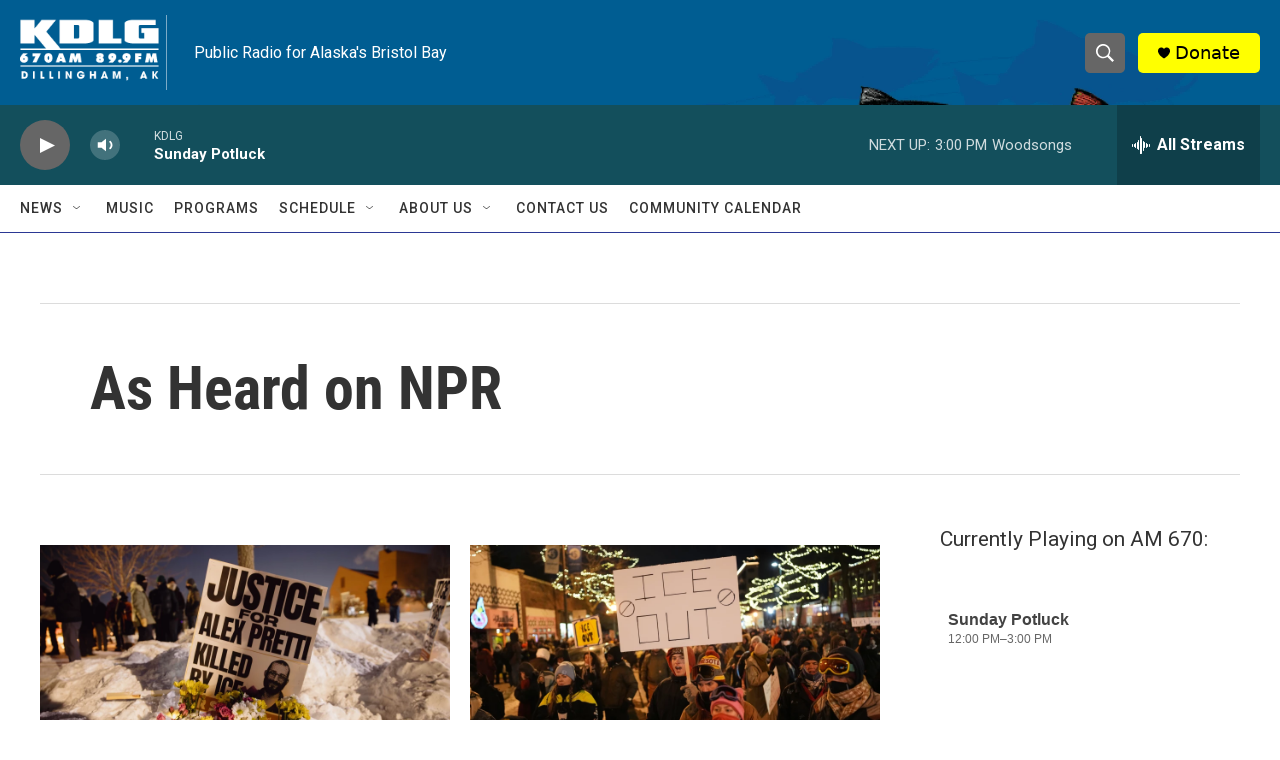

--- FILE ---
content_type: text/html; charset=utf-8
request_url: https://www.google.com/recaptcha/api2/aframe
body_size: 266
content:
<!DOCTYPE HTML><html><head><meta http-equiv="content-type" content="text/html; charset=UTF-8"></head><body><script nonce="69H4HC4u8PmM92sdb77lhQ">/** Anti-fraud and anti-abuse applications only. See google.com/recaptcha */ try{var clients={'sodar':'https://pagead2.googlesyndication.com/pagead/sodar?'};window.addEventListener("message",function(a){try{if(a.source===window.parent){var b=JSON.parse(a.data);var c=clients[b['id']];if(c){var d=document.createElement('img');d.src=c+b['params']+'&rc='+(localStorage.getItem("rc::a")?sessionStorage.getItem("rc::b"):"");window.document.body.appendChild(d);sessionStorage.setItem("rc::e",parseInt(sessionStorage.getItem("rc::e")||0)+1);localStorage.setItem("rc::h",'1769382787445');}}}catch(b){}});window.parent.postMessage("_grecaptcha_ready", "*");}catch(b){}</script></body></html>

--- FILE ---
content_type: text/javascript; charset=utf-8
request_url: https://api.composer.nprstations.org/v1/widget/518289d1e1c82ae3b4270370/now?bust=157808619&callback=jQuery172016270401130453704_1769382786587&format=jsonp&date=2026-01-25&times=true&_=1769382786929
body_size: 374
content:
/**/ typeof jQuery172016270401130453704_1769382786587 === 'function' && jQuery172016270401130453704_1769382786587("<!--NOW PLAYING WIDGET --><div class=\"whatson-block\"><div class=\"whatson-program\"><a href=\"https://www.nv1.org/podcasts/american-indian-living/\" target=\"_blank\" class=\"whatson-programName\">American Indian Alaska Native Living</a><span>2:00 PM&#8211;3:00 PM</span></div><p><b>Up Next: </b><a href=\"http://kdlg.org/programs/etown\" target=\"_blank\">eTown</a></p></div>");

--- FILE ---
content_type: text/javascript; charset=utf-8
request_url: https://api.composer.nprstations.org/v1/widget/51828991e1c8067ec0bb1bd8/now?bust=135944406&callback=jQuery17207108520858842962_1769382786644&format=jsonp&date=2026-01-25&times=true&_=1769382786947
body_size: 272
content:
/**/ typeof jQuery17207108520858842962_1769382786644 === 'function' && jQuery17207108520858842962_1769382786644("<!--NOW PLAYING WIDGET --><div class=\"whatson-block\"><div class=\"whatson-program\"><div class=\"whatson-programName\">Sunday Potluck</div><span>12:00 PM&#8211;3:00 PM</span></div><p><b>Up Next: </b><a href=\"http://woodsongs.com/\" target=\"_blank\">Woodsongs</a></p></div>");